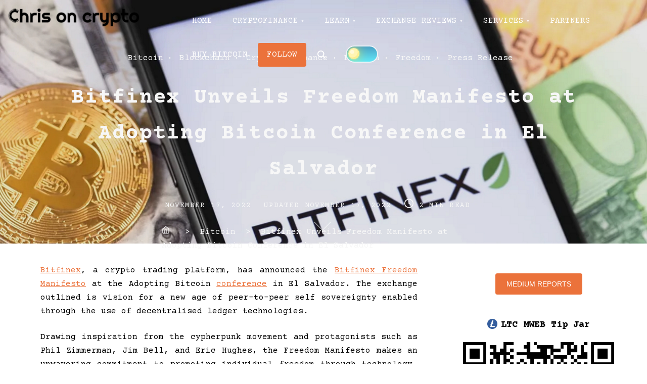

--- FILE ---
content_type: text/html; charset=UTF-8
request_url: https://chrisoncrypto.com/blog/f/bitfinex-unveils-freedom-manifesto-at-adopting-bitcoin-conference-in-el-salvador/
body_size: 18832
content:
<!doctype html>
<html lang="en-GB">
<head>
	<meta charset="UTF-8">
	<meta name="viewport" content="width=device-width, initial-scale=1">
	<link rel="profile" href="https://gmpg.org/xfn/11">
	<meta name='robots' content='index, follow, max-image-preview:large, max-snippet:-1, max-video-preview:-1' />

	<!-- This site is optimized with the Yoast SEO plugin v26.6 - https://yoast.com/wordpress/plugins/seo/ -->
	<title>Bitfinex Unveils Freedom Manifesto at Adopting Bitcoin Conference in El Salvador - Chris on Crypto</title>
	<meta name="description" content="Bitfinex, a crypto trading platform, has announced the Bitfinex Freedom Manifesto at the Adopting Bitcoin conference in El Salvador." />
	<link rel="canonical" href="https://chrisoncrypto.com/blog/f/bitfinex-unveils-freedom-manifesto-at-adopting-bitcoin-conference-in-el-salvador/" />
	<meta property="og:locale" content="en_GB" />
	<meta property="og:type" content="article" />
	<meta property="og:title" content="Bitfinex Unveils Freedom Manifesto at Adopting Bitcoin Conference in El Salvador - Chris on Crypto" />
	<meta property="og:description" content="Bitfinex, a crypto trading platform, has announced the Bitfinex Freedom Manifesto at the Adopting Bitcoin conference in El Salvador." />
	<meta property="og:url" content="https://chrisoncrypto.com/blog/f/bitfinex-unveils-freedom-manifesto-at-adopting-bitcoin-conference-in-el-salvador/" />
	<meta property="og:site_name" content="Chris on Crypto" />
	<meta property="article:publisher" content="https://www.facebook.com/chrisoncrypto" />
	<meta property="article:author" content="https://www.facebook.com/chrisoncrypto" />
	<meta property="article:published_time" content="2022-11-17T08:13:44+00:00" />
	<meta property="article:modified_time" content="2022-11-17T08:14:15+00:00" />
	<meta property="og:image" content="https://chrisoncrypto.com/wp-content/uploads/2022/11/finex.jpg" />
	<meta property="og:image:width" content="1920" />
	<meta property="og:image:height" content="1079" />
	<meta property="og:image:type" content="image/jpeg" />
	<meta name="author" content="chrisoncrypto" />
	<meta name="twitter:card" content="summary_large_image" />
	<meta name="twitter:creator" content="@https://twitter.com/ChrisOnCrypto1" />
	<meta name="twitter:site" content="@ChrisOnCrypto1" />
	<meta name="twitter:label1" content="Written by" />
	<meta name="twitter:data1" content="chrisoncrypto" />
	<meta name="twitter:label2" content="Estimated reading time" />
	<meta name="twitter:data2" content="3 minutes" />
	<script type="application/ld+json" class="yoast-schema-graph">{"@context":"https://schema.org","@graph":[{"@type":"Article","@id":"https://chrisoncrypto.com/blog/f/bitfinex-unveils-freedom-manifesto-at-adopting-bitcoin-conference-in-el-salvador/#article","isPartOf":{"@id":"https://chrisoncrypto.com/blog/f/bitfinex-unveils-freedom-manifesto-at-adopting-bitcoin-conference-in-el-salvador/"},"author":{"name":"chrisoncrypto","@id":"https://chrisoncrypto.com/#/schema/person/81a2f6214413e9151d3e91d0376a7cf5"},"headline":"Bitfinex Unveils Freedom Manifesto at Adopting Bitcoin Conference in El Salvador","datePublished":"2022-11-17T08:13:44+00:00","dateModified":"2022-11-17T08:14:15+00:00","mainEntityOfPage":{"@id":"https://chrisoncrypto.com/blog/f/bitfinex-unveils-freedom-manifesto-at-adopting-bitcoin-conference-in-el-salvador/"},"wordCount":480,"publisher":{"@id":"https://chrisoncrypto.com/#/schema/person/81a2f6214413e9151d3e91d0376a7cf5"},"image":{"@id":"https://chrisoncrypto.com/blog/f/bitfinex-unveils-freedom-manifesto-at-adopting-bitcoin-conference-in-el-salvador/#primaryimage"},"thumbnailUrl":"https://chrisoncrypto.com/wp-content/uploads/2022/11/finex.jpg","articleSection":["Bitcoin","Blockchain","Crypto","Finance","Fintech","Freedom","Press Release"],"inLanguage":"en-GB"},{"@type":"WebPage","@id":"https://chrisoncrypto.com/blog/f/bitfinex-unveils-freedom-manifesto-at-adopting-bitcoin-conference-in-el-salvador/","url":"https://chrisoncrypto.com/blog/f/bitfinex-unveils-freedom-manifesto-at-adopting-bitcoin-conference-in-el-salvador/","name":"Bitfinex Unveils Freedom Manifesto at Adopting Bitcoin Conference in El Salvador - Chris on Crypto","isPartOf":{"@id":"https://chrisoncrypto.com/#website"},"primaryImageOfPage":{"@id":"https://chrisoncrypto.com/blog/f/bitfinex-unveils-freedom-manifesto-at-adopting-bitcoin-conference-in-el-salvador/#primaryimage"},"image":{"@id":"https://chrisoncrypto.com/blog/f/bitfinex-unveils-freedom-manifesto-at-adopting-bitcoin-conference-in-el-salvador/#primaryimage"},"thumbnailUrl":"https://chrisoncrypto.com/wp-content/uploads/2022/11/finex.jpg","datePublished":"2022-11-17T08:13:44+00:00","dateModified":"2022-11-17T08:14:15+00:00","description":"Bitfinex, a crypto trading platform, has announced the Bitfinex Freedom Manifesto at the Adopting Bitcoin conference in El Salvador.","breadcrumb":{"@id":"https://chrisoncrypto.com/blog/f/bitfinex-unveils-freedom-manifesto-at-adopting-bitcoin-conference-in-el-salvador/#breadcrumb"},"inLanguage":"en-GB","potentialAction":[{"@type":"ReadAction","target":["https://chrisoncrypto.com/blog/f/bitfinex-unveils-freedom-manifesto-at-adopting-bitcoin-conference-in-el-salvador/"]}]},{"@type":"ImageObject","inLanguage":"en-GB","@id":"https://chrisoncrypto.com/blog/f/bitfinex-unveils-freedom-manifesto-at-adopting-bitcoin-conference-in-el-salvador/#primaryimage","url":"https://chrisoncrypto.com/wp-content/uploads/2022/11/finex.jpg","contentUrl":"https://chrisoncrypto.com/wp-content/uploads/2022/11/finex.jpg","width":1920,"height":1079},{"@type":"BreadcrumbList","@id":"https://chrisoncrypto.com/blog/f/bitfinex-unveils-freedom-manifesto-at-adopting-bitcoin-conference-in-el-salvador/#breadcrumb","itemListElement":[{"@type":"ListItem","position":1,"name":"Home","item":"https://chrisoncrypto.com/"},{"@type":"ListItem","position":2,"name":"BLOG","item":"https://chrisoncrypto.com/blog/"},{"@type":"ListItem","position":3,"name":"Bitfinex Unveils Freedom Manifesto at Adopting Bitcoin Conference in El Salvador"}]},{"@type":"WebSite","@id":"https://chrisoncrypto.com/#website","url":"https://chrisoncrypto.com/","name":"Chris on Crypto","description":"Insight. Content. Consultancy","publisher":{"@id":"https://chrisoncrypto.com/#/schema/person/81a2f6214413e9151d3e91d0376a7cf5"},"potentialAction":[{"@type":"SearchAction","target":{"@type":"EntryPoint","urlTemplate":"https://chrisoncrypto.com/?s={search_term_string}"},"query-input":{"@type":"PropertyValueSpecification","valueRequired":true,"valueName":"search_term_string"}}],"inLanguage":"en-GB"},{"@type":["Person","Organization"],"@id":"https://chrisoncrypto.com/#/schema/person/81a2f6214413e9151d3e91d0376a7cf5","name":"chrisoncrypto","image":{"@type":"ImageObject","inLanguage":"en-GB","@id":"https://chrisoncrypto.com/#/schema/person/image/","url":"https://chrisoncrypto.com/wp-content/uploads/2021/10/cblacksmall.png","contentUrl":"https://chrisoncrypto.com/wp-content/uploads/2021/10/cblacksmall.png","width":270,"height":255,"caption":"chrisoncrypto"},"logo":{"@id":"https://chrisoncrypto.com/#/schema/person/image/"},"sameAs":["https://chrisoncrypto.com","https://www.facebook.com/chrisoncrypto","https://www.instagram.com/chrisoncrypto/","https://www.linkedin.com/in/christopher-attard-b06531101/","https://x.com/https://twitter.com/ChrisOnCrypto1"],"url":"https://chrisoncrypto.com/blog/f/author/chrisoncrypto/"}]}</script>
	<!-- / Yoast SEO plugin. -->


<link rel='dns-prefetch' href='//www.googletagmanager.com' />
<link rel='dns-prefetch' href='//fonts.googleapis.com' />
<link rel='dns-prefetch' href='//pagead2.googlesyndication.com' />
<link href='https://fonts.gstatic.com' crossorigin rel='preconnect' />
<link rel="alternate" type="application/rss+xml" title="Chris on Crypto &raquo; Feed" href="https://chrisoncrypto.com/feed/" />
<link rel="alternate" type="application/rss+xml" title="Chris on Crypto &raquo; Comments Feed" href="https://chrisoncrypto.com/comments/feed/" />
<link rel="alternate" title="oEmbed (JSON)" type="application/json+oembed" href="https://chrisoncrypto.com/wp-json/oembed/1.0/embed?url=https%3A%2F%2Fchrisoncrypto.com%2Fblog%2Ff%2Fbitfinex-unveils-freedom-manifesto-at-adopting-bitcoin-conference-in-el-salvador%2F" />
<link rel="alternate" title="oEmbed (XML)" type="text/xml+oembed" href="https://chrisoncrypto.com/wp-json/oembed/1.0/embed?url=https%3A%2F%2Fchrisoncrypto.com%2Fblog%2Ff%2Fbitfinex-unveils-freedom-manifesto-at-adopting-bitcoin-conference-in-el-salvador%2F&#038;format=xml" />
<style id='wp-img-auto-sizes-contain-inline-css'>
img:is([sizes=auto i],[sizes^="auto," i]){contain-intrinsic-size:3000px 1500px}
/*# sourceURL=wp-img-auto-sizes-contain-inline-css */
</style>
<style id='wp-emoji-styles-inline-css'>

	img.wp-smiley, img.emoji {
		display: inline !important;
		border: none !important;
		box-shadow: none !important;
		height: 1em !important;
		width: 1em !important;
		margin: 0 0.07em !important;
		vertical-align: -0.1em !important;
		background: none !important;
		padding: 0 !important;
	}
/*# sourceURL=wp-emoji-styles-inline-css */
</style>
<style id='wp-block-library-inline-css'>
:root{--wp-block-synced-color:#7a00df;--wp-block-synced-color--rgb:122,0,223;--wp-bound-block-color:var(--wp-block-synced-color);--wp-editor-canvas-background:#ddd;--wp-admin-theme-color:#007cba;--wp-admin-theme-color--rgb:0,124,186;--wp-admin-theme-color-darker-10:#006ba1;--wp-admin-theme-color-darker-10--rgb:0,107,160.5;--wp-admin-theme-color-darker-20:#005a87;--wp-admin-theme-color-darker-20--rgb:0,90,135;--wp-admin-border-width-focus:2px}@media (min-resolution:192dpi){:root{--wp-admin-border-width-focus:1.5px}}.wp-element-button{cursor:pointer}:root .has-very-light-gray-background-color{background-color:#eee}:root .has-very-dark-gray-background-color{background-color:#313131}:root .has-very-light-gray-color{color:#eee}:root .has-very-dark-gray-color{color:#313131}:root .has-vivid-green-cyan-to-vivid-cyan-blue-gradient-background{background:linear-gradient(135deg,#00d084,#0693e3)}:root .has-purple-crush-gradient-background{background:linear-gradient(135deg,#34e2e4,#4721fb 50%,#ab1dfe)}:root .has-hazy-dawn-gradient-background{background:linear-gradient(135deg,#faaca8,#dad0ec)}:root .has-subdued-olive-gradient-background{background:linear-gradient(135deg,#fafae1,#67a671)}:root .has-atomic-cream-gradient-background{background:linear-gradient(135deg,#fdd79a,#004a59)}:root .has-nightshade-gradient-background{background:linear-gradient(135deg,#330968,#31cdcf)}:root .has-midnight-gradient-background{background:linear-gradient(135deg,#020381,#2874fc)}:root{--wp--preset--font-size--normal:16px;--wp--preset--font-size--huge:42px}.has-regular-font-size{font-size:1em}.has-larger-font-size{font-size:2.625em}.has-normal-font-size{font-size:var(--wp--preset--font-size--normal)}.has-huge-font-size{font-size:var(--wp--preset--font-size--huge)}.has-text-align-center{text-align:center}.has-text-align-left{text-align:left}.has-text-align-right{text-align:right}.has-fit-text{white-space:nowrap!important}#end-resizable-editor-section{display:none}.aligncenter{clear:both}.items-justified-left{justify-content:flex-start}.items-justified-center{justify-content:center}.items-justified-right{justify-content:flex-end}.items-justified-space-between{justify-content:space-between}.screen-reader-text{border:0;clip-path:inset(50%);height:1px;margin:-1px;overflow:hidden;padding:0;position:absolute;width:1px;word-wrap:normal!important}.screen-reader-text:focus{background-color:#ddd;clip-path:none;color:#444;display:block;font-size:1em;height:auto;left:5px;line-height:normal;padding:15px 23px 14px;text-decoration:none;top:5px;width:auto;z-index:100000}html :where(.has-border-color){border-style:solid}html :where([style*=border-top-color]){border-top-style:solid}html :where([style*=border-right-color]){border-right-style:solid}html :where([style*=border-bottom-color]){border-bottom-style:solid}html :where([style*=border-left-color]){border-left-style:solid}html :where([style*=border-width]){border-style:solid}html :where([style*=border-top-width]){border-top-style:solid}html :where([style*=border-right-width]){border-right-style:solid}html :where([style*=border-bottom-width]){border-bottom-style:solid}html :where([style*=border-left-width]){border-left-style:solid}html :where(img[class*=wp-image-]){height:auto;max-width:100%}:where(figure){margin:0 0 1em}html :where(.is-position-sticky){--wp-admin--admin-bar--position-offset:var(--wp-admin--admin-bar--height,0px)}@media screen and (max-width:600px){html :where(.is-position-sticky){--wp-admin--admin-bar--position-offset:0px}}

/*# sourceURL=wp-block-library-inline-css */
</style><style id='wp-block-list-inline-css'>
ol,ul{box-sizing:border-box}:root :where(.wp-block-list.has-background){padding:1.25em 2.375em}
/*# sourceURL=https://chrisoncrypto.com/wp-includes/blocks/list/style.min.css */
</style>
<style id='wp-block-columns-inline-css'>
.wp-block-columns{box-sizing:border-box;display:flex;flex-wrap:wrap!important}@media (min-width:782px){.wp-block-columns{flex-wrap:nowrap!important}}.wp-block-columns{align-items:normal!important}.wp-block-columns.are-vertically-aligned-top{align-items:flex-start}.wp-block-columns.are-vertically-aligned-center{align-items:center}.wp-block-columns.are-vertically-aligned-bottom{align-items:flex-end}@media (max-width:781px){.wp-block-columns:not(.is-not-stacked-on-mobile)>.wp-block-column{flex-basis:100%!important}}@media (min-width:782px){.wp-block-columns:not(.is-not-stacked-on-mobile)>.wp-block-column{flex-basis:0;flex-grow:1}.wp-block-columns:not(.is-not-stacked-on-mobile)>.wp-block-column[style*=flex-basis]{flex-grow:0}}.wp-block-columns.is-not-stacked-on-mobile{flex-wrap:nowrap!important}.wp-block-columns.is-not-stacked-on-mobile>.wp-block-column{flex-basis:0;flex-grow:1}.wp-block-columns.is-not-stacked-on-mobile>.wp-block-column[style*=flex-basis]{flex-grow:0}:where(.wp-block-columns){margin-bottom:1.75em}:where(.wp-block-columns.has-background){padding:1.25em 2.375em}.wp-block-column{flex-grow:1;min-width:0;overflow-wrap:break-word;word-break:break-word}.wp-block-column.is-vertically-aligned-top{align-self:flex-start}.wp-block-column.is-vertically-aligned-center{align-self:center}.wp-block-column.is-vertically-aligned-bottom{align-self:flex-end}.wp-block-column.is-vertically-aligned-stretch{align-self:stretch}.wp-block-column.is-vertically-aligned-bottom,.wp-block-column.is-vertically-aligned-center,.wp-block-column.is-vertically-aligned-top{width:100%}
/*# sourceURL=https://chrisoncrypto.com/wp-includes/blocks/columns/style.min.css */
</style>
<style id='wp-block-paragraph-inline-css'>
.is-small-text{font-size:.875em}.is-regular-text{font-size:1em}.is-large-text{font-size:2.25em}.is-larger-text{font-size:3em}.has-drop-cap:not(:focus):first-letter{float:left;font-size:8.4em;font-style:normal;font-weight:100;line-height:.68;margin:.05em .1em 0 0;text-transform:uppercase}body.rtl .has-drop-cap:not(:focus):first-letter{float:none;margin-left:.1em}p.has-drop-cap.has-background{overflow:hidden}:root :where(p.has-background){padding:1.25em 2.375em}:where(p.has-text-color:not(.has-link-color)) a{color:inherit}p.has-text-align-left[style*="writing-mode:vertical-lr"],p.has-text-align-right[style*="writing-mode:vertical-rl"]{rotate:180deg}
/*# sourceURL=https://chrisoncrypto.com/wp-includes/blocks/paragraph/style.min.css */
</style>
<style id='global-styles-inline-css'>
:root{--wp--preset--aspect-ratio--square: 1;--wp--preset--aspect-ratio--4-3: 4/3;--wp--preset--aspect-ratio--3-4: 3/4;--wp--preset--aspect-ratio--3-2: 3/2;--wp--preset--aspect-ratio--2-3: 2/3;--wp--preset--aspect-ratio--16-9: 16/9;--wp--preset--aspect-ratio--9-16: 9/16;--wp--preset--color--black: #000000;--wp--preset--color--cyan-bluish-gray: #abb8c3;--wp--preset--color--white: #ffffff;--wp--preset--color--pale-pink: #f78da7;--wp--preset--color--vivid-red: #cf2e2e;--wp--preset--color--luminous-vivid-orange: #ff6900;--wp--preset--color--luminous-vivid-amber: #fcb900;--wp--preset--color--light-green-cyan: #7bdcb5;--wp--preset--color--vivid-green-cyan: #00d084;--wp--preset--color--pale-cyan-blue: #8ed1fc;--wp--preset--color--vivid-cyan-blue: #0693e3;--wp--preset--color--vivid-purple: #9b51e0;--wp--preset--color--green: #ffffff;--wp--preset--color--yellow: #ffffff;--wp--preset--gradient--vivid-cyan-blue-to-vivid-purple: linear-gradient(135deg,rgb(6,147,227) 0%,rgb(155,81,224) 100%);--wp--preset--gradient--light-green-cyan-to-vivid-green-cyan: linear-gradient(135deg,rgb(122,220,180) 0%,rgb(0,208,130) 100%);--wp--preset--gradient--luminous-vivid-amber-to-luminous-vivid-orange: linear-gradient(135deg,rgb(252,185,0) 0%,rgb(255,105,0) 100%);--wp--preset--gradient--luminous-vivid-orange-to-vivid-red: linear-gradient(135deg,rgb(255,105,0) 0%,rgb(207,46,46) 100%);--wp--preset--gradient--very-light-gray-to-cyan-bluish-gray: linear-gradient(135deg,rgb(238,238,238) 0%,rgb(169,184,195) 100%);--wp--preset--gradient--cool-to-warm-spectrum: linear-gradient(135deg,rgb(74,234,220) 0%,rgb(151,120,209) 20%,rgb(207,42,186) 40%,rgb(238,44,130) 60%,rgb(251,105,98) 80%,rgb(254,248,76) 100%);--wp--preset--gradient--blush-light-purple: linear-gradient(135deg,rgb(255,206,236) 0%,rgb(152,150,240) 100%);--wp--preset--gradient--blush-bordeaux: linear-gradient(135deg,rgb(254,205,165) 0%,rgb(254,45,45) 50%,rgb(107,0,62) 100%);--wp--preset--gradient--luminous-dusk: linear-gradient(135deg,rgb(255,203,112) 0%,rgb(199,81,192) 50%,rgb(65,88,208) 100%);--wp--preset--gradient--pale-ocean: linear-gradient(135deg,rgb(255,245,203) 0%,rgb(182,227,212) 50%,rgb(51,167,181) 100%);--wp--preset--gradient--electric-grass: linear-gradient(135deg,rgb(202,248,128) 0%,rgb(113,206,126) 100%);--wp--preset--gradient--midnight: linear-gradient(135deg,rgb(2,3,129) 0%,rgb(40,116,252) 100%);--wp--preset--font-size--small: 13px;--wp--preset--font-size--medium: 20px;--wp--preset--font-size--large: 36px;--wp--preset--font-size--x-large: 42px;--wp--preset--spacing--20: 0.44rem;--wp--preset--spacing--30: 0.67rem;--wp--preset--spacing--40: 1rem;--wp--preset--spacing--50: 1.5rem;--wp--preset--spacing--60: 2.25rem;--wp--preset--spacing--70: 3.38rem;--wp--preset--spacing--80: 5.06rem;--wp--preset--shadow--natural: 6px 6px 9px rgba(0, 0, 0, 0.2);--wp--preset--shadow--deep: 12px 12px 50px rgba(0, 0, 0, 0.4);--wp--preset--shadow--sharp: 6px 6px 0px rgba(0, 0, 0, 0.2);--wp--preset--shadow--outlined: 6px 6px 0px -3px rgb(255, 255, 255), 6px 6px rgb(0, 0, 0);--wp--preset--shadow--crisp: 6px 6px 0px rgb(0, 0, 0);}:where(.is-layout-flex){gap: 0.5em;}:where(.is-layout-grid){gap: 0.5em;}body .is-layout-flex{display: flex;}.is-layout-flex{flex-wrap: wrap;align-items: center;}.is-layout-flex > :is(*, div){margin: 0;}body .is-layout-grid{display: grid;}.is-layout-grid > :is(*, div){margin: 0;}:where(.wp-block-columns.is-layout-flex){gap: 2em;}:where(.wp-block-columns.is-layout-grid){gap: 2em;}:where(.wp-block-post-template.is-layout-flex){gap: 1.25em;}:where(.wp-block-post-template.is-layout-grid){gap: 1.25em;}.has-black-color{color: var(--wp--preset--color--black) !important;}.has-cyan-bluish-gray-color{color: var(--wp--preset--color--cyan-bluish-gray) !important;}.has-white-color{color: var(--wp--preset--color--white) !important;}.has-pale-pink-color{color: var(--wp--preset--color--pale-pink) !important;}.has-vivid-red-color{color: var(--wp--preset--color--vivid-red) !important;}.has-luminous-vivid-orange-color{color: var(--wp--preset--color--luminous-vivid-orange) !important;}.has-luminous-vivid-amber-color{color: var(--wp--preset--color--luminous-vivid-amber) !important;}.has-light-green-cyan-color{color: var(--wp--preset--color--light-green-cyan) !important;}.has-vivid-green-cyan-color{color: var(--wp--preset--color--vivid-green-cyan) !important;}.has-pale-cyan-blue-color{color: var(--wp--preset--color--pale-cyan-blue) !important;}.has-vivid-cyan-blue-color{color: var(--wp--preset--color--vivid-cyan-blue) !important;}.has-vivid-purple-color{color: var(--wp--preset--color--vivid-purple) !important;}.has-black-background-color{background-color: var(--wp--preset--color--black) !important;}.has-cyan-bluish-gray-background-color{background-color: var(--wp--preset--color--cyan-bluish-gray) !important;}.has-white-background-color{background-color: var(--wp--preset--color--white) !important;}.has-pale-pink-background-color{background-color: var(--wp--preset--color--pale-pink) !important;}.has-vivid-red-background-color{background-color: var(--wp--preset--color--vivid-red) !important;}.has-luminous-vivid-orange-background-color{background-color: var(--wp--preset--color--luminous-vivid-orange) !important;}.has-luminous-vivid-amber-background-color{background-color: var(--wp--preset--color--luminous-vivid-amber) !important;}.has-light-green-cyan-background-color{background-color: var(--wp--preset--color--light-green-cyan) !important;}.has-vivid-green-cyan-background-color{background-color: var(--wp--preset--color--vivid-green-cyan) !important;}.has-pale-cyan-blue-background-color{background-color: var(--wp--preset--color--pale-cyan-blue) !important;}.has-vivid-cyan-blue-background-color{background-color: var(--wp--preset--color--vivid-cyan-blue) !important;}.has-vivid-purple-background-color{background-color: var(--wp--preset--color--vivid-purple) !important;}.has-black-border-color{border-color: var(--wp--preset--color--black) !important;}.has-cyan-bluish-gray-border-color{border-color: var(--wp--preset--color--cyan-bluish-gray) !important;}.has-white-border-color{border-color: var(--wp--preset--color--white) !important;}.has-pale-pink-border-color{border-color: var(--wp--preset--color--pale-pink) !important;}.has-vivid-red-border-color{border-color: var(--wp--preset--color--vivid-red) !important;}.has-luminous-vivid-orange-border-color{border-color: var(--wp--preset--color--luminous-vivid-orange) !important;}.has-luminous-vivid-amber-border-color{border-color: var(--wp--preset--color--luminous-vivid-amber) !important;}.has-light-green-cyan-border-color{border-color: var(--wp--preset--color--light-green-cyan) !important;}.has-vivid-green-cyan-border-color{border-color: var(--wp--preset--color--vivid-green-cyan) !important;}.has-pale-cyan-blue-border-color{border-color: var(--wp--preset--color--pale-cyan-blue) !important;}.has-vivid-cyan-blue-border-color{border-color: var(--wp--preset--color--vivid-cyan-blue) !important;}.has-vivid-purple-border-color{border-color: var(--wp--preset--color--vivid-purple) !important;}.has-vivid-cyan-blue-to-vivid-purple-gradient-background{background: var(--wp--preset--gradient--vivid-cyan-blue-to-vivid-purple) !important;}.has-light-green-cyan-to-vivid-green-cyan-gradient-background{background: var(--wp--preset--gradient--light-green-cyan-to-vivid-green-cyan) !important;}.has-luminous-vivid-amber-to-luminous-vivid-orange-gradient-background{background: var(--wp--preset--gradient--luminous-vivid-amber-to-luminous-vivid-orange) !important;}.has-luminous-vivid-orange-to-vivid-red-gradient-background{background: var(--wp--preset--gradient--luminous-vivid-orange-to-vivid-red) !important;}.has-very-light-gray-to-cyan-bluish-gray-gradient-background{background: var(--wp--preset--gradient--very-light-gray-to-cyan-bluish-gray) !important;}.has-cool-to-warm-spectrum-gradient-background{background: var(--wp--preset--gradient--cool-to-warm-spectrum) !important;}.has-blush-light-purple-gradient-background{background: var(--wp--preset--gradient--blush-light-purple) !important;}.has-blush-bordeaux-gradient-background{background: var(--wp--preset--gradient--blush-bordeaux) !important;}.has-luminous-dusk-gradient-background{background: var(--wp--preset--gradient--luminous-dusk) !important;}.has-pale-ocean-gradient-background{background: var(--wp--preset--gradient--pale-ocean) !important;}.has-electric-grass-gradient-background{background: var(--wp--preset--gradient--electric-grass) !important;}.has-midnight-gradient-background{background: var(--wp--preset--gradient--midnight) !important;}.has-small-font-size{font-size: var(--wp--preset--font-size--small) !important;}.has-medium-font-size{font-size: var(--wp--preset--font-size--medium) !important;}.has-large-font-size{font-size: var(--wp--preset--font-size--large) !important;}.has-x-large-font-size{font-size: var(--wp--preset--font-size--x-large) !important;}
:where(.wp-block-columns.is-layout-flex){gap: 2em;}:where(.wp-block-columns.is-layout-grid){gap: 2em;}
/*# sourceURL=global-styles-inline-css */
</style>
<style id='core-block-supports-inline-css'>
.wp-container-core-columns-is-layout-9d6595d7{flex-wrap:nowrap;}
/*# sourceURL=core-block-supports-inline-css */
</style>

<style id='classic-theme-styles-inline-css'>
/*! This file is auto-generated */
.wp-block-button__link{color:#fff;background-color:#32373c;border-radius:9999px;box-shadow:none;text-decoration:none;padding:calc(.667em + 2px) calc(1.333em + 2px);font-size:1.125em}.wp-block-file__button{background:#32373c;color:#fff;text-decoration:none}
/*# sourceURL=/wp-includes/css/classic-themes.min.css */
</style>
<link rel='stylesheet' id='wp-components-css' href='https://chrisoncrypto.com/wp-includes/css/dist/components/style.min.css?ver=6.9' media='all' />
<link rel='stylesheet' id='godaddy-styles-css' href='https://chrisoncrypto.com/wp-content/plugins/coblocks/includes/Dependencies/GoDaddy/Styles/build/latest.css?ver=2.0.2' media='all' />
<link rel='stylesheet' id='pliska-style-css' href='https://chrisoncrypto.com/wp-content/themes/pliska-pro/assets/css/app.css?ver=0.3.9' media='all' />
<link rel='stylesheet' media="print" onload="this.media='all'" id='pliska-fonts-css' href='//fonts.googleapis.com/css?family=Courier+Prime%3A500%2C700%2C900%7CCourier+Prime%3A300%2C400&#038;ver=0.3.9#038;subset=latin%2Clatin-ext&#038;display=swap' media='all' />
<script src="https://chrisoncrypto.com/wp-includes/js/jquery/jquery.min.js?ver=3.7.1" id="jquery-core-js"></script>
<script src="https://chrisoncrypto.com/wp-includes/js/jquery/jquery-migrate.min.js?ver=3.4.1" id="jquery-migrate-js"></script>
<script id="pliska-options-js-extra">
var pliska_customizer_object = {"overlay":"1","animation":"1","fixed_header":"1","sticky_header":"","has_header_image":"1","site_title_animation":"none","myAjax":{"ajaxurl":"https://chrisoncrypto.com/wp-admin/admin-ajax.php","has_voted":false}};
//# sourceURL=pliska-options-js-extra
</script>
<script src="https://chrisoncrypto.com/wp-content/themes/pliska-pro/assets/js/theme-options.min.js?ver=0.3.9" id="pliska-options-js"></script>

<!-- Google tag (gtag.js) snippet added by Site Kit -->
<!-- Google Analytics snippet added by Site Kit -->
<script src="https://www.googletagmanager.com/gtag/js?id=GT-5MGKPSKZ" id="google_gtagjs-js" async></script>
<script id="google_gtagjs-js-after">
window.dataLayer = window.dataLayer || [];function gtag(){dataLayer.push(arguments);}
gtag("set","linker",{"domains":["chrisoncrypto.com"]});
gtag("js", new Date());
gtag("set", "developer_id.dZTNiMT", true);
gtag("config", "GT-5MGKPSKZ");
//# sourceURL=google_gtagjs-js-after
</script>
<link rel="https://api.w.org/" href="https://chrisoncrypto.com/wp-json/" /><link rel="alternate" title="JSON" type="application/json" href="https://chrisoncrypto.com/wp-json/wp/v2/posts/2382" /><link rel="EditURI" type="application/rsd+xml" title="RSD" href="https://chrisoncrypto.com/xmlrpc.php?rsd" />
<link rel='shortlink' href='https://chrisoncrypto.com/?p=2382' />
<meta name="generator" content="Site Kit by Google 1.168.0" /><meta property="og:image" content="https://chrisoncrypto.com/wp-content/uploads/2022/11/finex.jpg" />	
	<style>
	body {
		color: #000000;
	}
	h1, h2, h3, h4, h5, h6, .entry-title a, .entry-title a:hover, .entry-title a:focus{
		color: #000000;
	}
	.hentry .feather-clock, .hentry .feather-comment {
		stroke: #000000;
		opacity: .75;
	}
	.hentry .tag-icon {
		fill: #000000;
		opacity: .65;
	}
	a {
		color: #eb723b;
	}
	a:hover, a:active, a:focus {
		color: #eb723b;
	}
	button, input[type="button"], input[type="reset"], input[type="submit"] {
		background: #ffffff;
	}
	.header-buttons .left-btn button {
		background: #ffffff;
		border-color: #ffffff;
	}
	.header-buttons .left-btn button:before {
		border: 2px solid #ffffff;
	}
	.cart-counter {
		background: #ffffff;
	}
	.top-meta .cat-links a:nth-of-type(3n+1) {
		background: #ffffff;
	}
	.top-meta .cat-links a:nth-of-type(3n+1):hover {
		background: #ffffff;
	}
	.widget-area h2, .comments-title, .comment-reply-title, .related-posts-wrapper h2,
	.section-right-image h2, .section-left-image h2, .section-call-to-action h2, 
	.section-fullwidth-2 h2, .services-page h2, .about-page h2 {
		background-image: linear-gradient(to bottom, rgba(255, 255, 255, 0.4) 0%, rgba(255, 255, 255, 0.8) 100%)
	}
	.ionicon-youtube, .ionicon-pinterest, .ionicon-linkedin, .ionicon-instagram {
		fill: #ffffff	}
	.feather-facebook, .feather-twitter, .feather-mail {
		stroke: #ffffff	}
	#back-to-top {
		background: #ffffff;
	}
	#back-to-top:hover {
		background: #ffffff;
	}
	.text-wrapper .entry-title a {
		background-image: linear-gradient(to bottom, #ffffff 0%, #ffffff 100%)	
	}
	.navigation .page-numbers:hover,
	.navigation .page-numbers.current {
		background-color: #ffffff;
	}
	@media (max-width: 40em) {
		.slide-menu {
			background-color:  #eb723b;
		}
	}
	@media (min-width:40em){
		.search-form button {
			background: #ffffff;
		}
		.fixed-header .site-menu a {
			color: #000000;
		}
		.no-header-image .site-menu a {
			color: #000000;
		}
		.no-header-image .ionicon-search {
			fill: #000000;
		}
		.static-header .search-item .search-icon svg,
		.sticky-header .search-item .search-icon svg {
			fill: #000000;
		}

		.site-menu ul ul a {
			background-color: #eb723b;
			transition: .4s all;
		}
		.site-menu ul ul a:hover, .site-menu ul ul .focus a, .site-menu ul ul ul a {
			background-color: #d25922;

		}
		.site-menu ul ul ul .focus a, .site-menu ul ul ul a:hover {
			background-color: #c54c15;

		}
		.site-menu .mega-menu ul a{
			background-color: #eb723b !important;
		}
		.site-menu .mega-menu > ul > .focus > a, .site-menu .mega-menu ul ul .focus a, .site-menu .mega-menu ul a:hover {
			background-color: #d25922 !important;
		}

		.site-menu ul ul a {
			color: #000000;
		}

		.fixed-header .site-menu ul ul a {
			color: #000000;
		}

		#secondary .tagcloud a:hover {
			background-color: #ffffff;
		}
	}

	.preloader-inside .bounce1{
			background-color: #ffffff;
		}
	
	.preloader-inside .bounce2{
		background-color: #ffffff;
	}

	.has-green-color, .has-green-color:focus, .has-green-color:hover, .has-green-color:visited {
		color: #ffffff	}

	.has-yellow-color, .has-yellow-color:focus, .has-yellow-color:hover, .has-yellow-color:visited {
		color: #a5a5a5	}
	hr.has-yellow-color {
		background-color: #ffffff	}
	.has-green-color:before {
		border: 1px solid #ffffff	}
	.has-yellow-color:before{
		border: 1px solid #a5a5a5	}
	.has-yellow-background-color {
		background-color: #ffffff	}
	.has-green-background-color {
		background-color: #ffffff	}
	.dark-mode a, .dark-mode a:hover, .dark-mode a:focus {
		color: #ffffff;
	}
	</style>
	
		<style>

	.main-navigation-container {
		background: transparent;
		position: fixed;
		z-index: 9;
		transition: background-color .15s ease-out;
	}

	.main-navigation-container.fixed-header {
		background-color: #fff;
	}

	.menu-toggle .burger,
	.menu-toggle .burger:before,
	.menu-toggle .burger:after {
		border-bottom: 2px solid #ccc;
	}

	.main-navigation-container .site-title a, .main-navigation-container p.site-description {
		color: #fff;
	}
	.fixed-header .site-title a, .fixed-header p.site-description {
		color: #blank;
	}
	.no-header-image .site-title a, .no-header-image p.site-description {
		color: #blank;
	}

	.fixed-header {
		top: 0;
	}

	@media (min-width: 40em) {
		.fixed-header {
			top: auto;
		}
		.site-menu a {
			color: #fff;
		}
	}
	</style> 
	<script>
	</script>
		<style type="text/css">
h1,
h2,
h3,
h4,
h5,
h6 {
	font-family: Courier Prime;
}

body {
	font-family: Courier Prime;
	font-size: 16px;
}

		@media (min-width:40em){
		#header-page-title h1 {
			font-size: 42px;
		}
		.site-title a { 
			font-size: 28px;
		}
		h2 {
			font-size: 24px;
		}
	}		
	
		
</style>
	
<style type="text/css">
.dark-mode-widget {
    display: block}
.dark-mode{
	background-color: #202020;
}
.dark-mode .main-navigation-container.fixed-header {
	background-color: #202020;
}
.dark-mode .comment-form, .dark-mode .comment-body, .dark-mode .comment-form textarea {
	background-color: #202020 !important;
}
</style>

<script>
    localStorage.removeItem('pliskaLightMode');
</script> 


<!-- Google AdSense meta tags added by Site Kit -->
<meta name="google-adsense-platform-account" content="ca-host-pub-2644536267352236">
<meta name="google-adsense-platform-domain" content="sitekit.withgoogle.com">
<!-- End Google AdSense meta tags added by Site Kit -->
		
		<style type="text/css">
		.site-title a, .site-description {
			color: #blank;
		}
		</style>

				
	<style>
		.header-image-wrapper {
			height: 67vh;
			background-image: url(https://chrisoncrypto.com/wp-content/uploads/2022/11/finex.jpg);
			background-repeat: no-repeat;
			background-size: cover;
			background-position: center;
			position: relative;
			padding-bottom: 2em;
		}
		
				.img-overlay {
			background-color: rgba(0, 0, 0, .1);
		} 
		
		@media (max-width: 40em) {
			.admin-bar .header-image-wrapper {
				height: calc(100vh - 96px);
			}
			.header-image-wrapper {
				height: calc(100vh - 48px);
			}
		}
		
		@media (min-width: 40em){
			.header-image-wrapper {
				background-attachment: fixed;
			}
		}

				@media (min-width: 100em) {
			.admin-bar .header-image-wrapper, .header-image-wrapper {
				height: 67vh;
			}
		}
		
	</style>
	<script>
		//static header fix
		window.addEventListener('DOMContentLoaded', function(){
			if(document.body.className.indexOf('static-header') > -1) {
				var adminBar = document.getElementById('wpadminbar').offsetHeight || 0;
				var menuHeight = document.getElementById("main-navigation").parentElement.offsetHeight + adminBar;
				var headerImgWrapper = document.getElementsByClassName('header-image-wrapper')[0];
				var headerImgHeight = '67vh';
				var dynamicImgHeight = 'calc(' + headerImgHeight + ' - ' + menuHeight + 'px)';
				headerImgWrapper.style.height = dynamicImgHeight;
			}
		})
	</script>

	
<!-- Google AdSense snippet added by Site Kit -->
<script async src="https://pagead2.googlesyndication.com/pagead/js/adsbygoogle.js?client=ca-pub-2051749128306654&amp;host=ca-host-pub-2644536267352236" crossorigin="anonymous"></script>

<!-- End Google AdSense snippet added by Site Kit -->
	<noscript><style>.preloader {display: none;}</style></noscript>
	<link rel="icon" href="https://chrisoncrypto.com/wp-content/uploads/2021/08/cblacksmall-150x150.png" sizes="32x32" />
<link rel="icon" href="https://chrisoncrypto.com/wp-content/uploads/2021/08/cblacksmall.png" sizes="192x192" />
<link rel="apple-touch-icon" href="https://chrisoncrypto.com/wp-content/uploads/2021/08/cblacksmall.png" />
<meta name="msapplication-TileImage" content="https://chrisoncrypto.com/wp-content/uploads/2021/08/cblacksmall.png" />
		<style id="wp-custom-css">
			img.custom-logo {
     max-width: 250% !important;
}

h1.der-page-title {
	font-family: 'montserrat';
}

.dark-mode-widget:focus {
    outline: none !important;
}

.banner-exchanges {
	width: 46%;
	margin: 0 auto;
}

.menu-item-subscribe a{
		padding: 10px 18px;
		border: 0;
		background-color: #EB723B;		
		border-radius: 4px;					
		top: 10px;
		position: relative;
}

@media (max-width:40em) {
	.menu-item-subscribe a {
		
		top: 0px;
		padding: 0;
		
	}
}
		</style>
		</head>

<body 
class="wp-singular post-template-default single single-post postid-2382 single-format-standard wp-custom-logo wp-theme-pliska-pro has-header-image" itemscope itemtype="http://schema.org/WebPage">
	<div id="page" class="site">
	<a class="skip-link screen-reader-text" href="#primary">Skip to content</a>

<header id="masthead" class="site-header" role="banner"  itemscope itemtype="http://schema.org/WPHeader">
	<div class="main-navigation-container">
		<div class="site-branding">
			<a href="https://chrisoncrypto.com/" class="custom-logo-link" rel="home"><img width="300" height="44" src="https://chrisoncrypto.com/wp-content/uploads/2021/07/cropped-cropped-Chris-on-crypto_black-1-e1627492853829.png" class="custom-logo" alt="Chris on Crypto" decoding="async" /></a>		</div><!-- .site-branding -->
		<!--main nav -->
		<nav id="main-navigation" class="main-navigation site-menu" role="navigation" tabindex="-1"  itemscope itemtype="http://schema.org/SiteNavigationElement">
				<button aria-label="Click to toggle dark mode" class="dark-mode-widget">
		<div class="theme-toggle"></div>
		<div><span></span></div>
	</button>
		<script>
	(function(){
	var switchers = document.getElementsByClassName('dark-mode-widget');
	for (var i = 0; i < switchers.length; i++) {
		var switcher = switchers[i];
		if (localStorage.getItem('pliskaNightMode')) {
			document.body.className +=' dark-mode';
			switcher.className += ' js-toggle--checked';
		}
		if (localStorage.getItem('pliskaLightMode')) {
			document.body.className = document.body.className.replace('dark-mode', '');
			switcher.className = switcher.className.replace('js-toggle--checked', '');
		}
		if(document.body.className.indexOf('dark-mode')> -1){
			switcher.className += ' js-toggle--checked';
		}
	}
	})();
	</script>
				<button class="menu-toggle" data-toggle="collapse" aria-controls="top-menu" aria-expanded="false" aria-label="Toggle Navigation">
				<span class="menu-toggle-icon">
					<input class="burger-check" id="burger-check" type="checkbox"><label for="burger-check" class="burger"></label>
				</span>
			</button>
			<div class="slide-menu slide-section"><ul id="primary-menu" class=""><li id="menu-item-20" class="menu-item menu-item-type-post_type menu-item-object-page menu-item-home menu-item-20"><a target="_blank" href="https://chrisoncrypto.com/">HOME</a></li>
<li id="menu-item-48" class="menu-item menu-item-type-post_type menu-item-object-page current_page_parent menu-item-has-children menu-item-48"><a href="https://chrisoncrypto.com/blog/">CRYPTOFINANCE</a><button class="menu-toggle sub-menu-toggle" aria-expanded="false"><i class="arrow-down"></i><span class="screen-reader-text">Show sub menu</span></button>
<ul class="sub-menu">
	<li id="menu-item-49" class="menu-item menu-item-type-post_type menu-item-object-page current_page_parent menu-item-49"><a href="https://chrisoncrypto.com/blog/">Blogs &#038; Editorials</a></li>
	<li id="menu-item-53" class="menu-item menu-item-type-post_type menu-item-object-page menu-item-53"><a href="https://chrisoncrypto.com/newsletter/">Newsletter</a></li>
</ul>
</li>
<li id="menu-item-1851" class="menu-item menu-item-type-custom menu-item-object-custom menu-item-has-children menu-item-1851"><a href="#">LEARN</a><button class="menu-toggle sub-menu-toggle" aria-expanded="false"><i class="arrow-down"></i><span class="screen-reader-text">Show sub menu</span></button>
<ul class="sub-menu">
	<li id="menu-item-3143" class="menu-item menu-item-type-custom menu-item-object-custom menu-item-has-children menu-item-3143"><a href="#">Get Started</a><button class="menu-toggle sub-menu-toggle" aria-expanded="false"><i class="arrow-down"></i><span class="screen-reader-text">Show sub menu</span></button>
	<ul class="sub-menu">
		<li id="menu-item-3146" class="menu-item menu-item-type-post_type menu-item-object-post menu-item-3146"><a href="https://chrisoncrypto.com/blog/f/7-reasons-why-accepting-crypto-right-now-is-good-for-your-business/">7 Reasons Why Accepting Crypto Is Good for Business</a></li>
		<li id="menu-item-3915" class="menu-item menu-item-type-post_type menu-item-object-post menu-item-3915"><a href="https://chrisoncrypto.com/blog/f/what-makes-cryptocurrencies-different/">What makes Cryptocurrencies different?</a></li>
		<li id="menu-item-3147" class="menu-item menu-item-type-post_type menu-item-object-post menu-item-3147"><a href="https://chrisoncrypto.com/blog/f/back-to-basics-proof-of-work-is-the-superior-consensus-mechanism/">Why Proof-of-Work is Superior Consensus</a></li>
		<li id="menu-item-3481" class="menu-item menu-item-type-post_type menu-item-object-post menu-item-has-children menu-item-3481"><a href="https://chrisoncrypto.com/blog/f/privacy-and-why-it-matters/">Why Privacy Matters: Defending Your Sovereignty in a Data-Rich world</a><button class="menu-toggle sub-menu-toggle" aria-expanded="false"><i class="arrow-down"></i><span class="screen-reader-text">Show sub menu</span></button>
		<ul class="sub-menu">
			<li id="menu-item-3144" class="menu-item menu-item-type-post_type menu-item-object-post menu-item-3144"><a href="https://chrisoncrypto.com/blog/f/central-bank-digital-currencies-surveillance-and-control/">CBDC: Surveillance and Control</a></li>
			<li id="menu-item-3148" class="menu-item menu-item-type-post_type menu-item-object-post menu-item-3148"><a href="https://chrisoncrypto.com/blog/f/ecb-enter-the-final-stage-to-introduce-capital-controls-via-cbdcs/">Euro CBDC: ECB Capital Control Plans</a></li>
			<li id="menu-item-3145" class="menu-item menu-item-type-post_type menu-item-object-post menu-item-3145"><a href="https://chrisoncrypto.com/blog/f/censorship-resistance-is-mission-critical-to-open-finance/">Censorship Resistance is Mission Critical to Finance</a></li>
		</ul>
</li>
		<li id="menu-item-3151" class="menu-item menu-item-type-post_type menu-item-object-post menu-item-3151"><a href="https://chrisoncrypto.com/blog/f/shrinkflation-is-not-included-in-consumer-price-indeces/">Shrinkflation is not included in CPI</a></li>
		<li id="menu-item-3149" class="menu-item menu-item-type-post_type menu-item-object-post menu-item-has-children menu-item-3149"><a href="https://chrisoncrypto.com/blog/f/bitcoins-energy-usage-climate-concerns-and-facts/">Bitcoin Energy Usage &#038; Climate Concerns</a><button class="menu-toggle sub-menu-toggle" aria-expanded="false"><i class="arrow-down"></i><span class="screen-reader-text">Show sub menu</span></button>
		<ul class="sub-menu">
			<li id="menu-item-3150" class="menu-item menu-item-type-post_type menu-item-object-post menu-item-3150"><a href="https://chrisoncrypto.com/blog/f/banking-system-consumes-twice-more-energy-than-bitcoin/">Banking System High Energy Use</a></li>
		</ul>
</li>
		<li id="menu-item-3152" class="menu-item menu-item-type-post_type menu-item-object-post menu-item-3152"><a href="https://chrisoncrypto.com/blog/f/irreconcilable-differences-crypto-versus-ai/">Irreconcilable? Crypto Vs AI</a></li>
	</ul>
</li>
	<li id="menu-item-558" class="menu-item menu-item-type-post_type menu-item-object-page menu-item-558"><a href="https://chrisoncrypto.com/learn-about-bitcoin/bitcoin-for-beginners/">Bitcoin Basics</a></li>
	<li id="menu-item-3274" class="menu-item menu-item-type-post_type menu-item-object-page menu-item-3274"><a href="https://chrisoncrypto.com/litecoin-basics/">Litecoin Basics</a></li>
	<li id="menu-item-559" class="menu-item menu-item-type-post_type menu-item-object-page menu-item-559"><a href="https://chrisoncrypto.com/learn-about-bitcoin/crypto-101/">Crypto Basics</a></li>
	<li id="menu-item-3298" class="menu-item menu-item-type-post_type menu-item-object-page menu-item-has-children menu-item-3298"><a href="https://chrisoncrypto.com/is-crypto-safe/">Is Crypto Safe?</a><button class="menu-toggle sub-menu-toggle" aria-expanded="false"><i class="arrow-down"></i><span class="screen-reader-text">Show sub menu</span></button>
	<ul class="sub-menu">
		<li id="menu-item-3957" class="menu-item menu-item-type-post_type menu-item-object-post menu-item-3957"><a href="https://chrisoncrypto.com/blog/f/the-top-10-cryptocurrency-scams-in-2023/">The Top 10 Cryptocurrency Scams in 2023</a></li>
	</ul>
</li>
</ul>
</li>
<li id="menu-item-3085" class="menu-item menu-item-type-custom menu-item-object-custom menu-item-has-children menu-item-3085"><a href="#">EXCHANGE REVIEWS</a><button class="menu-toggle sub-menu-toggle" aria-expanded="false"><i class="arrow-down"></i><span class="screen-reader-text">Show sub menu</span></button>
<ul class="sub-menu">
	<li id="menu-item-3084" class="menu-item menu-item-type-post_type menu-item-object-page menu-item-3084"><a href="https://chrisoncrypto.com/bitfinex-review/">Bitfinex Review</a></li>
	<li id="menu-item-3134" class="menu-item menu-item-type-post_type menu-item-object-page menu-item-3134"><a href="https://chrisoncrypto.com/exchange-reviews/bybit-review/">Bybit Review</a></li>
	<li id="menu-item-3244" class="menu-item menu-item-type-post_type menu-item-object-page menu-item-3244"><a href="https://chrisoncrypto.com/primexbt-review/">PrimeXBT Review</a></li>
</ul>
</li>
<li id="menu-item-222" class="menu-item menu-item-type-custom menu-item-object-custom menu-item-has-children menu-item-222"><a href="#">SERVICES</a><button class="menu-toggle sub-menu-toggle" aria-expanded="false"><i class="arrow-down"></i><span class="screen-reader-text">Show sub menu</span></button>
<ul class="sub-menu">
	<li id="menu-item-3598" class="menu-item menu-item-type-post_type menu-item-object-page menu-item-3598"><a href="https://chrisoncrypto.com/brand-recognition-advertise/">Advertise with us</a></li>
	<li id="menu-item-214" class="menu-item menu-item-type-post_type menu-item-object-page menu-item-214"><a href="https://chrisoncrypto.com/crypto-content-production/">Content Production</a></li>
	<li id="menu-item-215" class="menu-item menu-item-type-post_type menu-item-object-page menu-item-215"><a href="https://chrisoncrypto.com/business-acceleration/">Business Accellerator</a></li>
</ul>
</li>
<li id="menu-item-4454" class="menu-item menu-item-type-post_type menu-item-object-page menu-item-4454"><a href="https://chrisoncrypto.com/partners/">PARTNERS</a></li>
<li id="menu-item-55" class="menu-item menu-item-type-post_type menu-item-object-page menu-item-55"><a href="https://chrisoncrypto.com/buy-bitcoin/">BUY BITCOIN</a></li>
<li id="menu-item-2543" class="menu-item-subscribe menu-item menu-item-type-custom menu-item-object-custom menu-item-2543"><a href="https://x.com/ChrisOnCrypto1">FOLLOW</a></li>
	
	<li class="search-item">
		<form class="search-form" role="search" method="get" action="https://chrisoncrypto.com/">
    <label for='s'>
        <span class="screen-reader-text">Search Here...</span>
        <input type="search" class="search-field" placeholder="Search Here..." value="" name="s">
    </label>
	<button type="submit" aria-label="search">
        <i class="search-icon">
            <svg xmlns="http://www.w3.org/2000/svg" width="20" height="20" viewBox="0 0 512 512" role="img" fill="#fff" class="svg-icon ionicon-search"><title>Search</title><path d="M456.69 421.39L362.6 327.3a173.81 173.81 0 0034.84-104.58C397.44 126.38 319.06 48 222.72 48S48 126.38 48 222.72s78.38 174.72 174.72 174.72A173.81 173.81 0 00327.3 362.6l94.09 94.09a25 25 0 0035.3-35.3zM97.92 222.72a124.8 124.8 0 11124.8 124.8 124.95 124.95 0 01-124.8-124.8z"></path></svg>        </i>
    </button>
</form>		<a href="#search-open">
			<span class="screen-reader-text">Search</span>
			<i class="search-icon">
				<svg xmlns="http://www.w3.org/2000/svg" width="20" height="20" viewBox="0 0 512 512" role="img" fill="#fff" class="svg-icon ionicon-search"><title>Search</title><path d="M456.69 421.39L362.6 327.3a173.81 173.81 0 0034.84-104.58C397.44 126.38 319.06 48 222.72 48S48 126.38 48 222.72s78.38 174.72 174.72 174.72A173.81 173.81 0 00327.3 362.6l94.09 94.09a25 25 0 0035.3-35.3zM97.92 222.72a124.8 124.8 0 11124.8 124.8 124.95 124.95 0 01-124.8-124.8z"></path></svg>			</i>
		</a>
	</li>
		<li class="dark-mode-menu-item">
			<button aria-label="Click to toggle dark mode" class="dark-mode-widget">
		<div class="theme-toggle"></div>
		<div><span></span></div>
	</button>
		<script>
	(function(){
	var switchers = document.getElementsByClassName('dark-mode-widget');
	for (var i = 0; i < switchers.length; i++) {
		var switcher = switchers[i];
		if (localStorage.getItem('pliskaNightMode')) {
			document.body.className +=' dark-mode';
			switcher.className += ' js-toggle--checked';
		}
		if (localStorage.getItem('pliskaLightMode')) {
			document.body.className = document.body.className.replace('dark-mode', '');
			switcher.className = switcher.className.replace('js-toggle--checked', '');
		}
		if(document.body.className.indexOf('dark-mode')> -1){
			switcher.className += ' js-toggle--checked';
		}
	}
	})();
	</script>
		</li>
	</ul></div>		</nav>
		<!-- .main nav -->
	</div>
		<div class="header-image-wrapper">
			
	<div id="header-page-title">
	
		<div id="header-page-title-inside"> 
	
					<div class="pretitle-meta">
											<span class="screen-reader-text">Post Categories</span>
				<span class="cat-links show">
					<a href="https://chrisoncrypto.com/blog/f/category/bitcoin/" rel="category tag">Bitcoin</a> <a href="https://chrisoncrypto.com/blog/f/category/blockchain/" rel="category tag">Blockchain</a> <a href="https://chrisoncrypto.com/blog/f/category/crypto/" rel="category tag">Crypto</a> <a href="https://chrisoncrypto.com/blog/f/category/finance/" rel="category tag">Finance</a> <a href="https://chrisoncrypto.com/blog/f/category/fintech/" rel="category tag">Fintech</a> <a href="https://chrisoncrypto.com/blog/f/category/freedom/" rel="category tag">Freedom</a> <a href="https://chrisoncrypto.com/blog/f/category/press-release/" rel="category tag">Press Release</a>				</span>
							</div> <div class="post-title"><h1 class="entry-title" itemprop="headline">Bitfinex Unveils Freedom Manifesto at Adopting Bitcoin Conference in El Salvador</h1></div>			<div class="after-title-meta">
				<span class="screen-reader-text">Post date</span><span class="posted-on"><a href="https://chrisoncrypto.com/blog/f/bitfinex-unveils-freedom-manifesto-at-adopting-bitcoin-conference-in-el-salvador/" rel="bookmark"><time class="entry-date published" datetime="2022-11-17T08:13:44+00:00">November 17, 2022</time></a></span><span class="screen-reader-text">Post last updated date</span><span class="updated-on">Updated <a href="https://chrisoncrypto.com/blog/f/bitfinex-unveils-freedom-manifesto-at-adopting-bitcoin-conference-in-el-salvador/" rel="bookmark"><time class="entry-date published" datetime="2022-11-17T08:14:15+00:00">November 17, 2022</time></a></span><span class="screen-reader-text">Post read time</span><span class="time-read-links"><svg xmlns="http://www.w3.org/2000/svg" width="20" height="20" viewBox="0 0 24 24" role="img" fill="none" stroke="#f7f7f7" stroke-width="2" stroke-linecap="round" stroke-linejoin="round" class="svg-icon feather-clock"><circle cx="12" cy="12" r="10"></circle><polyline points="12 6 12 12 16 14"></polyline></svg><span class="time-read">2 min read</span> </span>			</div> 	
		</div> 
	</div>
	
			<div class="meta-arrow  ">
			<a href="#primary" aria-label="Skip to Content"><span></span></a>
		</div>
		
	<div class="breadcrumbs "  itemprop="breadcrumb">
		<div>
			<a href="https://chrisoncrypto.com">
				<span class="screen-reader-text">Home</span>
				<svg xmlns="http://www.w3.org/2000/svg" width="16" height="16" viewBox="0 0 24 24" fill="none" stroke="#f7f7f7" stroke-width="2" stroke-linecap="round" stroke-linejoin="round" class="feather feather-home"><path d="M3 9l9-7 9 7v11a2 2 0 0 1-2 2H5a2 2 0 0 1-2-2z"></path><polyline points="9 22 9 12 15 12 15 22"></polyline></svg>			</a>

		&nbsp;&nbsp;&#62;&nbsp;&nbsp;Bitcoin&nbsp;&nbsp;&#62;&nbsp;&nbsp;Bitfinex Unveils Freedom Manifesto at Adopting Bitcoin Conference in El Salvador		</div>
	</div>
				</div>
			<div class="img-overlay"></div>
		</header>
<!--Site wrapper-->
<div id="wrapper" class="wrapper">
	<main id="primary" class="site-main" role="main">
		
<article id="post-2382" class="post-2382 post type-post status-publish format-standard has-post-thumbnail hentry category-bitcoin category-blockchain category-crypto category-finance category-fintech category-freedom category-press-release">

	<div class="entry-content"  itemprop="articleBody" >
		<p style="text-align: justify;"><a href="https://www.bitfinex.com/?refcode=iyNuzEG70">Bitfinex</a>, a crypto trading platform, has announced the <a href="https://blog.bitfinex.com/announcements/the-bitfinex-freedom-manifesto/">Bitfinex Freedom Manifesto</a> at the Adopting Bitcoin <a href="https://adoptingbitcoin.org/2022/">conference</a> in El Salvador. The exchange outlined is vision for a new age of peer-to-peer self sovereignty enabled through the use of decentralised ledger technologies.</p>
<p style="text-align: justify;">Drawing inspiration from the cypherpunk movement and protagonists such as Phil Zimmerman, Jim Bell, and Eric Hughes, the Freedom Manifesto makes an unwavering commitment to promoting individual freedom through technology. <a href="https://www.bitfinex.com/?refcode=iyNuzEG70">Bitfinex</a> believes that freedom starts with financial freedom and extends to free speech and <a href="https://chrisoncrypto.com/blog/f/the-looming-crypto-privacy-war/#search-close">privacy</a>, and can be enabled through cryptography, distributed systems and open-source software.</p>
<hr />
<p style="text-align: justify;"><strong class="x-el x-el-span c2-2p c2-2q c2-3 c2-4i c2-q c2-3i c2-4j">Cryptocurrencies aren’t going away. Buy Bitcoin &amp; Litecoin </strong><a class="x-el x-el-a c2-2p c2-2q c2-4m c2-c c2-d c2-4r c2-f c2-4s c2-3 c2-2t c2-2u c2-2v c2-2w" href="https://chrisoncrypto.com/buy-bitcoin" target="_blank" rel="noopener noreferrer"><u class="x-el x-el-span c2-2p c2-2q c2-3 c2-4i c2-q c2-2u c2-4j c2-4m"><strong class="x-el x-el-span c2-2p c2-2q c2-3 c2-4i c2-q c2-3i c2-4j">here</strong></u></a><strong class="x-el x-el-span c2-2p c2-2q c2-3 c2-4i c2-q c2-3i c2-4j">.</strong></p>
<hr />
<p style="text-align: justify;">Unveiled at the Adopting Bitcoin conference in <a href="https://chrisoncrypto.com/blog/f/el-salvadorian-president-nayib-bukele-to-host-44-countries-to-discuss-bitcoin/">El Salvador</a>, the Bitfinex Freedom Manifesto provides a blueprint for individual self sovereignty. <a href="https://chrisoncrypto.com/blog/f/el-salvador-will-build-a-volcano-powered-crypto-city/">El Salvador</a>, which adopted Bitcoin as legal tender in 2021, was chosen as the natural place for the Freedom Manifesto to be presented to the public.</p>
<p style="text-align: justify;">Technologies such as the Lightning Network, a peer-to-peer payment technology that addresses the scalability and cost issues for using Bitcoin as a means of payment, and Keet, a fully encrypted video calling and chat application, show the potential of peer-to-peer technologies to disrupt centralized systems of control and surveillance.</p>
<p style="text-align: justify;">The company believes that financial freedom is possible through the use of Bitcoin as a means to provide access to financial services, especially the unbanked. Meanwhile, Keet delivers free speech, allowing for free and private interactions that are not routed through centralised servers. Bitfinex is committed to building on distributed systems technology to provide more tools that can deliver freedom.</p>
<p style="text-align: justify;">“To paraphrase the <a href="https://www.activism.net/cypherpunk/manifesto.html">Cypherpunk Manifesto</a>, we write code,” the Manifesto proclaimed. “We know that someone has to write software to defend freedom, and we’re going to write it.”</p>
<p style="text-align: justify;">“As a technology battle-hardened in the most adversarial conditions of the open public Internet, Bitcoin shows the potential for cryptography and peer-to-peer networks to increase freedom,” <strong>said Paolo Ardoino, CTO at Bitfinex</strong>. “We believe that privacy is a fundamental human right that is sacrosanct, and that freedom of speech and financial freedom is an essential cornerstone of delivering individual sovereignty. Furthermore, we believe that Bitcoin as a peer-to-peer network is the best way to provide global financial inclusion.”</p>
<p style="text-align: justify;">The Bitfinex Freedom Manifesto makes three pledges:</p>
<ul style="text-align: justify;">
<li>We are committed to building open, peer-to-peer communication solutions to enable anyone, anywhere to interact and transact freely online</li>
</ul>
<ul style="text-align: justify;">
<li>We will work relentlessly to support the Lightning Network and similar technologies and contribute to making Bitcoin the most accessible and most efficient transaction solution</li>
</ul>
<ul style="text-align: justify;">
<li>We will support and invest in the Bitcoin community, including developers and white hat hackers, to ensure the strength, resilience and immutability of the Bitcoin network</li>
</ul>
<p style="text-align: justify;">The full Bitfinex Freedom Manifesto is accessible <a href="https://blog.bitfinex.com/announcements/the-bitfinex-freedom-manifesto/">here.</a></p>
<hr />
<p style="text-align: justify;"><a class="x-el x-el-a c2-2p c2-2q c2-4m c2-c c2-d c2-4r c2-f c2-4s c2-3 c2-2t c2-2u c2-2v c2-2w" href="https://t.me/chrisoncryptochannel" target="_blank" rel="noopener noreferrer"><u class="x-el x-el-span c2-2p c2-2q c2-3 c2-4i c2-q c2-2u c2-4j c2-4m"><strong class="x-el x-el-span c2-2p c2-2q c2-3 c2-4i c2-q c2-3i c2-4j">Join the telegram channel </strong></u></a><u class="x-el x-el-span c2-2p c2-2q c2-3 c2-4i c2-q c2-2u c2-4j c2-4m"><strong class="x-el x-el-span c2-2p c2-2q c2-3 c2-4i c2-q c2-3i c2-4j">for updates, charts, ideas and deals.</strong></u></p>
<p style="text-align: justify;"><u class="x-el x-el-span c2-2p c2-2q c2-3 c2-4i c2-q c2-2u c2-4j c2-4m"><strong class="x-el x-el-span c2-2p c2-2q c2-3 c2-4i c2-q c2-3i c2-4j">Did you like the article? Share it!</strong></u></p>
	</div><!-- .entry-content -->

	<footer class="entry-footer">
			</footer><!-- .entry-footer -->
</article><!-- #post-2382 -->
	<nav class="navigation post-navigation" aria-label="Posts navigation">
		<h2 class="screen-reader-text">Posts navigation</h2>
		<div class="nav-links"><div class="nav-previous"><a href="https://chrisoncrypto.com/blog/f/citadel-ceo-ken-griffin-highlights-really-ugly-facts-behind-ftx-fraud/" rel="prev"><span class="nav-subtitle">&#60;</span> <span class="nav-title">Citadel CEO Ken Griffin Highlights &#8216;Really Ugly Facts&#8217; Behind FTX Fraud</span></a></div><div class="nav-next"><a href="https://chrisoncrypto.com/blog/f/clear-case-of-fraud-ftx-day-one-bankruptcy-filing-complete-failure-of-corporate-controls/" rel="next"><span class="nav-title">Clear Case of Fraud? FTX Day One Bankruptcy Filing: &#8216;Complete Failure of Corporate Controls&#8217; </span><span class="nav-subtitle">&#62;</span></a></div></div>
	</nav>				<div class="related-posts-wrapper">        
			<h2>Related Posts</h2>
			<div class="related-posts">
								<div class="related-post">
							<a class="post-thumbnail" href="https://chrisoncrypto.com/blog/f/all-roads-lead-to-structural-litecoin-repricing/" aria-hidden="true" tabindex="-1">
			<figure>
				<img width="300" height="169" src="https://chrisoncrypto.com/wp-content/uploads/2023/05/litecoinhodl-300x169.png" class="attachment-medium size-medium wp-post-image" alt="All Roads Lead to Structural Litecoin Repricing" decoding="async" fetchpriority="high" srcset="https://chrisoncrypto.com/wp-content/uploads/2023/05/litecoinhodl-300x169.png 300w, https://chrisoncrypto.com/wp-content/uploads/2023/05/litecoinhodl-1024x576.png 1024w, https://chrisoncrypto.com/wp-content/uploads/2023/05/litecoinhodl-768x432.png 768w, https://chrisoncrypto.com/wp-content/uploads/2023/05/litecoinhodl-1536x864.png 1536w, https://chrisoncrypto.com/wp-content/uploads/2023/05/litecoinhodl.png 1920w" sizes="(max-width: 300px) 100vw, 300px" />			</figure>
		</a> 
							<div class="related-posts-link">        
						<a rel="external" href="https://chrisoncrypto.com/blog/f/all-roads-lead-to-structural-litecoin-repricing/">All Roads Lead to Structural Litecoin Repricing</a>        
					</div>
				</div>
									<div class="related-post">
							<a class="post-thumbnail" href="https://chrisoncrypto.com/blog/f/bollinger-band-technical-picture-suggests-a-litecoin-rally-into-2026/" aria-hidden="true" tabindex="-1">
			<figure>
				<img width="300" height="153" src="https://chrisoncrypto.com/wp-content/uploads/2025/11/Screenshot_20251125_142637-300x153.jpg" class="attachment-medium size-medium wp-post-image" alt="Bollinger Band Technical picture suggests a Litecoin rally into 2026" decoding="async" srcset="https://chrisoncrypto.com/wp-content/uploads/2025/11/Screenshot_20251125_142637-300x153.jpg 300w, https://chrisoncrypto.com/wp-content/uploads/2025/11/Screenshot_20251125_142637-1024x522.jpg 1024w, https://chrisoncrypto.com/wp-content/uploads/2025/11/Screenshot_20251125_142637-768x391.jpg 768w, https://chrisoncrypto.com/wp-content/uploads/2025/11/Screenshot_20251125_142637.jpg 1413w" sizes="(max-width: 300px) 100vw, 300px" />			</figure>
		</a> 
							<div class="related-posts-link">        
						<a rel="external" href="https://chrisoncrypto.com/blog/f/bollinger-band-technical-picture-suggests-a-litecoin-rally-into-2026/">Bollinger Band Technical picture suggests a Litecoin rally into 2026</a>        
					</div>
				</div>
									<div class="related-post">
							<a class="post-thumbnail" href="https://chrisoncrypto.com/blog/f/adf-calls-for-urgent-review-of-censorship-provisions-in-the-digital-services-act/" aria-hidden="true" tabindex="-1">
			<figure>
				<img width="300" height="169" src="https://chrisoncrypto.com/wp-content/uploads/2023/05/forbidden-300x169.jpg" class="attachment-medium size-medium wp-post-image" alt="ADF Calls for Urgent Review of Censorship Provisions in the Digital Services Act" decoding="async" srcset="https://chrisoncrypto.com/wp-content/uploads/2023/05/forbidden-300x169.jpg 300w, https://chrisoncrypto.com/wp-content/uploads/2023/05/forbidden-1024x576.jpg 1024w, https://chrisoncrypto.com/wp-content/uploads/2023/05/forbidden-768x432.jpg 768w, https://chrisoncrypto.com/wp-content/uploads/2023/05/forbidden-1536x864.jpg 1536w, https://chrisoncrypto.com/wp-content/uploads/2023/05/forbidden.jpg 1920w" sizes="(max-width: 300px) 100vw, 300px" />			</figure>
		</a> 
							<div class="related-posts-link">        
						<a rel="external" href="https://chrisoncrypto.com/blog/f/adf-calls-for-urgent-review-of-censorship-provisions-in-the-digital-services-act/">ADF Calls for Urgent Review of Censorship Provisions in the Digital Services Act</a>        
					</div>
				</div>
								</div> 
		</div>
			
	</main><!-- #main -->
		<aside id="secondary" class="widget-area" role="complementary"  itemscope itemtype="http://schema.org/WPSideBar">
		<section id="block-19" class="widget widget_block"><style type="text/css">
          #mc_embed_signup {
            background: transparent;
            clear: left;
            font-size: 14px;
            font-family: 'Righteous';
          }

          #mc_embed_signup_scroll h2 {
            margin-bottom: 30px;
            font-size: 43px;
          }

          #form-container {
            text-align: center;
            max-width: 1000PX;
            margin: 0 auto;
            font-family: 'Righteous';
          }

          #mc-embedded-subscribe {
            padding: 14px 22px;
            border: 0;
            background-color: #EB723B;
            color: white;
            border-radius: 4px;
            font-size: 14px;
            font-family: 'Monsterrat', arial, sans-serif;
            text-transform: uppercase;
           
            display: inline;
          }          

          .label-required-red {
            color: red;
          }
        </style>
<div id="mc_embed_signup">&nbsp;</div>
<div action="" method="post" id="form-container" target="_blank"> 
<div id="mc_embed_signup_scroll">            


  <div style="position: absolute; left: -5000px;" aria-hidden="true"><input tabindex="-1" name="b_8b8731d22cf3702dbbc2f10b3_208b715d99" type="text" value=""></div>
  <div class="mc-submit-button clear"><input id="mc-embedded-subscribe" class="button" name="subscribe" type="button" value="Medium Reports" onclick="window.open('https://christopherattard.medium.com/subscribe', '_blank').focus()">
  </div>
</div></div></section><section id="block-31" class="widget widget_block"><h3 style="text-align: center;">
<img decoding="async" src="https://chrisoncrypto.com/wp-content/uploads/2024/08/Litecoin-Crypto-Logo-PNG-Clipart.png" style="    
	width: 20px;
    position: relative;
    top: 4px;
    margin: 0 7px 0 0;">LTC MWEB Tip Jar<br>
</h3>
<div class="mc-field-group" style="width: 100% !important;">
	<img decoding="async" style="width: 400px; margin: 10px auto; display: block;" src="https://chrisoncrypto.com/wp-content/uploads/2024/08/mwebltc.png" alt="QR">

	<input id="address" value="ltcmweb1qqgrv3rkxpqny8s3h4a7dtguampfugfyqv027c2ls476qm2x50huwxqn2mdezgef6un559dvurq00yuchtmwx5car3n5zkhfr9schu8k0a5zypg3l" style="width: 100%; text-align: center; padding: 5px; border-radius: 3px;" readonly="">
</div>
<div>
<button id="btn-copy" class="button" style="
 	padding: 14px 22px;
    border: 0;
    background-color: #EB723B;
    color: white;
    border-radius: 4px;
    font-size: 14px;
    font-family: 'Monsterrat', arial, sans-serif;
    text-transform: uppercase;
    text-align: center;
    margin:10px auto;
    display:block;" onclick="copy()"> Copy </button>
</div>

<script>
  function copy() {
   
    var copyText = document.getElementById("address");
	navigator.clipboard.writeText(copyText.value);
    
    copyText.select();
    copyText.setSelectionRange(0, copyText.value.length)
  }
</script></section><section id="block-27" class="widget widget_block"><h3 style="text-align: center;">
<img decoding="async" src="https://chrisoncrypto.com/wp-content/uploads/2022/06/Screenshot_2022-06-03_184308-removebg-preview.png" style="    
	width: 20px;
    position: relative;
    top: 4px;
    margin: 0 7px 0 0;">BTC LN Tip Jar<br>
</h3>
<div class="mc-field-group" style="width: 100% !important;">
	<img decoding="async" style="width: 400px; margin: 10px auto; display: block;" src="https://chrisoncrypto.com/wp-content/uploads/2023/02/LN-wallet-of-sat.jpg" alt="QR">

	<input id="address" value="lnurl1dp68gurn8ghj7ampd3kx2ar0veekzar0wd5xjtnrdakj7tnhv4kxctttdehhwm30d3h82unvwqhhymm5w3jku6n0w4exuetexccs6pklqf" style="width: 100%; text-align: center; padding: 5px; border-radius: 3px;" readonly="">
</div>
<div>
<button id="btn-copy" class="button" style="
 	padding: 14px 22px;
    border: 0;
    background-color: #EB723B;
    color: white;
    border-radius: 4px;
    font-size: 14px;
    font-family: 'Monsterrat', arial, sans-serif;
    text-transform: uppercase;
    text-align: center;
    margin:10px auto;
    display:block;" onclick="copy()"> Copy </button>
</div>

<script>
  function copy() {
   
    var copyText = document.getElementById("address");
	navigator.clipboard.writeText(copyText.value);
    
    copyText.select();
    copyText.setSelectionRange(0, copyText.value.length)
  }
</script></section>	</aside><!-- #secondary --> </div>

	<a href="#" aria-label="Back to top">
		<button id="back-to-top">
			<i class="arrow_carrot-2up">
				<svg xmlns="http://www.w3.org/2000/svg" width="24" height="24" viewBox="0 0 24 24" role="img" fill="none" stroke="#fff" stroke-width="2" stroke-linecap="round" stroke-linejoin="round" class="svg-icon feather-chevrons-up"><polyline points="17 11 12 6 7 11"></polyline><polyline points="17 18 12 13 7 18"></polyline></svg>			</i>
		</button>
	</a>
		<div id="search-open">
		<div class="search-box-wrap">
			<div class="header-search-form" role="search">
				<form class="search-form" role="search" method="get" action="https://chrisoncrypto.com/">
    <label for='s'>
        <span class="screen-reader-text">Search Here...</span>
        <input type="search" class="search-field" placeholder="Search Here..." value="" name="s">
    </label>
	<button type="submit" aria-label="search">
        <i class="search-icon">
            <svg xmlns="http://www.w3.org/2000/svg" width="20" height="20" viewBox="0 0 512 512" role="img" fill="#fff" class="svg-icon ionicon-search"><title>Search</title><path d="M456.69 421.39L362.6 327.3a173.81 173.81 0 0034.84-104.58C397.44 126.38 319.06 48 222.72 48S48 126.38 48 222.72s78.38 174.72 174.72 174.72A173.81 173.81 0 00327.3 362.6l94.09 94.09a25 25 0 0035.3-35.3zM97.92 222.72a124.8 124.8 0 11124.8 124.8 124.95 124.95 0 01-124.8-124.8z"></path></svg>        </i>
    </button>
</form>			</div>
		</div>
		<a href="#search-close" class="close">
			<button class="close-btn" aria-label="close"><svg xmlns="http://www.w3.org/2000/svg" viewBox="0 0 512 512" role="img" fill="#404040" class="svg-icon ionicon" width="24" height="24"><title>Close</title><path d="M289.94 256l95-95A24 24 0 00351 127l-95 95-95-95a24 24 0 00-34 34l95 95-95 95a24 24 0 1034 34l95-95 95 95a24 24 0 0034-34z"></path></svg></button>
		</a>
	</div>
	<a href="#search-close" class="search-close"></a>
	
<footer id="colophon" class="site-footer" role="complementary"  itemscope itemtype="http://schema.org/WPFooter" aria-label="Footer">
	
	<ul class="social-icons">
		   <li class="social-icon twitter">
		   <a href="http://www.twitter.com/ChrisOnCrypto1" aria-label="Twitter">
				<svg xmlns="http://www.w3.org/2000/svg" width="24" height="24" viewBox="0 0 24 24" role="img" fill="none" stroke-width="2" stroke-linecap="round" stroke-linejoin="round" class="svg-icon feather-twitter"><path d="M23 3a10.9 10.9 0 0 1-3.14 1.53 4.48 4.48 0 0 0-7.86 3v1A10.66 10.66 0 0 1 3 4s-4 9 5 13a11.64 11.64 0 0 1-7 2c9 5 20 0 20-11.5a4.5 4.5 0 0 0-.08-.83A7.72 7.72 0 0 0 23 3z"></path></svg>		   </a>
	   </li>
			   <li class="social-icon linkedin">
		   <a href="http://www.linkedin.com/in/christopher-attard-b06531101/" aria-label="Linkedin">
				   <i><svg xmlns="http://www.w3.org/2000/svg" width="24px" height="24px" class="ionicon-linkedin svg-icon" role="img" viewBox="0 0 512 512"><path d="M444.17 32H70.28C49.85 32 32 46.7 32 66.89v374.72C32 461.91 49.85 480 70.28 480h373.78c20.54 0 35.94-18.21 35.94-38.39V66.89C480.12 46.7 464.6 32 444.17 32zm-273.3 373.43h-64.18V205.88h64.18zM141 175.54h-.46c-20.54 0-33.84-15.29-33.84-34.43 0-19.49 13.65-34.42 34.65-34.42s33.85 14.82 34.31 34.42c-.01 19.14-13.31 34.43-34.66 34.43zm264.43 229.89h-64.18V296.32c0-26.14-9.34-44-32.56-44-17.74 0-28.24 12-32.91 23.69-1.75 4.2-2.22 9.92-2.22 15.76v113.66h-64.18V205.88h64.18v27.77c9.34-13.3 23.93-32.44 57.88-32.44 42.13 0 74 27.77 74 87.64z" /></svg></i>
		   </a>
	   </li>
			   <li class="social-icon email">
		   <a href="mailto:chrisoncrypto@protonmail.com" aria-label="Email">
				<svg xmlns="http://www.w3.org/2000/svg" width="24" height="24" viewBox="0 0 24 24" role="img" fill="none" stroke-width="2" stroke-linecap="round" stroke-linejoin="round" class="feather feather-mail svg-icon"><path d="M4 4h16c1.1 0 2 .9 2 2v12c0 1.1-.9 2-2 2H4c-1.1 0-2-.9-2-2V6c0-1.1.9-2 2-2z"></path><polyline points="22,6 12,13 2,6"></polyline></svg>		   </a>
	   </li>
		
	</ul> <!--.social-icons--> 
			<div class="wrapper widget-area"  itemscope itemtype="http://schema.org/WPSideBar" aria-label="Footer Widget Area">
						<div class="widget-column footer-widget-1">
				<section id="block-17">
<div class="wp-block-columns is-layout-flex wp-container-core-columns-is-layout-9d6595d7 wp-block-columns-is-layout-flex">
<div class="wp-block-column is-layout-flow wp-block-column-is-layout-flow" style="flex-basis:100%"></div>
</div>
</section><section id="block-18">
<div class="wp-block-columns is-layout-flex wp-container-core-columns-is-layout-9d6595d7 wp-block-columns-is-layout-flex">
<div class="wp-block-column is-layout-flow wp-block-column-is-layout-flow" style="flex-basis:25%">
<ul class="wp-block-list">
<li>About</li>
</ul>



<p>Separating the signal from the noise. We provide insight into the cryptoverse.</p>
</div>



<div class="wp-block-column is-layout-flow wp-block-column-is-layout-flow" style="flex-basis:50%">
<ul class="wp-block-list">
<li>Services</li>
</ul>



<p><a href="https://chrisoncrypto.com/content-production/" target="_blank" rel="noreferrer noopener">Content creation</a><br><a href="https://chrisoncrypto.com/business-accelerator/" data-type="URL" data-id="https://chrisoncrypto.com/business-accelerator/" target="_blank" rel="noreferrer noopener">Business acceleration</a></p>
</div>



<div class="wp-block-column is-layout-flow wp-block-column-is-layout-flow" style="flex-basis:25%">
<ul class="wp-block-list">
<li>Email</li>
</ul>



<p>chrisoncrypto@protonmail.com</p>
</div>
</div>
</section>			</div>
					</div><!-- .widget-area -->
				<div class="site-info">
		Disclaimer: No content will be seen or construed as financial advice.		</div><!-- .site-info -->
	</footer><!-- #colophon -->
</div><!-- #page -->
<script type="speculationrules">
{"prefetch":[{"source":"document","where":{"and":[{"href_matches":"/*"},{"not":{"href_matches":["/wp-*.php","/wp-admin/*","/wp-content/uploads/*","/wp-content/*","/wp-content/plugins/*","/wp-content/themes/pliska-pro/*","/*\\?(.+)"]}},{"not":{"selector_matches":"a[rel~=\"nofollow\"]"}},{"not":{"selector_matches":".no-prefetch, .no-prefetch a"}}]},"eagerness":"conservative"}]}
</script>
	
<style type="text/css">
	.site-footer {
		background: #202020;
		color: #ffffff;
	}
	.site-footer a {
		color: #f5f5f5;
	}
</style>		
	<script src="https://chrisoncrypto.com/wp-content/plugins/coblocks/dist/js/coblocks-animation.js?ver=3.1.16" id="coblocks-animation-js"></script>
<script src="https://chrisoncrypto.com/wp-content/themes/pliska-pro/assets/js/navigation.min.js?ver=0.3.9" id="pliska-navigation-js"></script>
<script id="pliska-dark-mode-js-extra">
var pliska_theme_mode_object = ["light"];
//# sourceURL=pliska-dark-mode-js-extra
</script>
<script src="https://chrisoncrypto.com/wp-content/themes/pliska-pro/assets/js/dark-mode.js?ver=0.3.9" id="pliska-dark-mode-js"></script>
<script id="wp-emoji-settings" type="application/json">
{"baseUrl":"https://s.w.org/images/core/emoji/17.0.2/72x72/","ext":".png","svgUrl":"https://s.w.org/images/core/emoji/17.0.2/svg/","svgExt":".svg","source":{"concatemoji":"https://chrisoncrypto.com/wp-includes/js/wp-emoji-release.min.js?ver=6.9"}}
</script>
<script type="module">
/*! This file is auto-generated */
const a=JSON.parse(document.getElementById("wp-emoji-settings").textContent),o=(window._wpemojiSettings=a,"wpEmojiSettingsSupports"),s=["flag","emoji"];function i(e){try{var t={supportTests:e,timestamp:(new Date).valueOf()};sessionStorage.setItem(o,JSON.stringify(t))}catch(e){}}function c(e,t,n){e.clearRect(0,0,e.canvas.width,e.canvas.height),e.fillText(t,0,0);t=new Uint32Array(e.getImageData(0,0,e.canvas.width,e.canvas.height).data);e.clearRect(0,0,e.canvas.width,e.canvas.height),e.fillText(n,0,0);const a=new Uint32Array(e.getImageData(0,0,e.canvas.width,e.canvas.height).data);return t.every((e,t)=>e===a[t])}function p(e,t){e.clearRect(0,0,e.canvas.width,e.canvas.height),e.fillText(t,0,0);var n=e.getImageData(16,16,1,1);for(let e=0;e<n.data.length;e++)if(0!==n.data[e])return!1;return!0}function u(e,t,n,a){switch(t){case"flag":return n(e,"\ud83c\udff3\ufe0f\u200d\u26a7\ufe0f","\ud83c\udff3\ufe0f\u200b\u26a7\ufe0f")?!1:!n(e,"\ud83c\udde8\ud83c\uddf6","\ud83c\udde8\u200b\ud83c\uddf6")&&!n(e,"\ud83c\udff4\udb40\udc67\udb40\udc62\udb40\udc65\udb40\udc6e\udb40\udc67\udb40\udc7f","\ud83c\udff4\u200b\udb40\udc67\u200b\udb40\udc62\u200b\udb40\udc65\u200b\udb40\udc6e\u200b\udb40\udc67\u200b\udb40\udc7f");case"emoji":return!a(e,"\ud83e\u1fac8")}return!1}function f(e,t,n,a){let r;const o=(r="undefined"!=typeof WorkerGlobalScope&&self instanceof WorkerGlobalScope?new OffscreenCanvas(300,150):document.createElement("canvas")).getContext("2d",{willReadFrequently:!0}),s=(o.textBaseline="top",o.font="600 32px Arial",{});return e.forEach(e=>{s[e]=t(o,e,n,a)}),s}function r(e){var t=document.createElement("script");t.src=e,t.defer=!0,document.head.appendChild(t)}a.supports={everything:!0,everythingExceptFlag:!0},new Promise(t=>{let n=function(){try{var e=JSON.parse(sessionStorage.getItem(o));if("object"==typeof e&&"number"==typeof e.timestamp&&(new Date).valueOf()<e.timestamp+604800&&"object"==typeof e.supportTests)return e.supportTests}catch(e){}return null}();if(!n){if("undefined"!=typeof Worker&&"undefined"!=typeof OffscreenCanvas&&"undefined"!=typeof URL&&URL.createObjectURL&&"undefined"!=typeof Blob)try{var e="postMessage("+f.toString()+"("+[JSON.stringify(s),u.toString(),c.toString(),p.toString()].join(",")+"));",a=new Blob([e],{type:"text/javascript"});const r=new Worker(URL.createObjectURL(a),{name:"wpTestEmojiSupports"});return void(r.onmessage=e=>{i(n=e.data),r.terminate(),t(n)})}catch(e){}i(n=f(s,u,c,p))}t(n)}).then(e=>{for(const n in e)a.supports[n]=e[n],a.supports.everything=a.supports.everything&&a.supports[n],"flag"!==n&&(a.supports.everythingExceptFlag=a.supports.everythingExceptFlag&&a.supports[n]);var t;a.supports.everythingExceptFlag=a.supports.everythingExceptFlag&&!a.supports.flag,a.supports.everything||((t=a.source||{}).concatemoji?r(t.concatemoji):t.wpemoji&&t.twemoji&&(r(t.twemoji),r(t.wpemoji)))});
//# sourceURL=https://chrisoncrypto.com/wp-includes/js/wp-emoji-loader.min.js
</script>
</body>
</html>
<!--
Performance optimized by W3 Total Cache. Learn more: https://www.boldgrid.com/w3-total-cache/

Page Caching using Disk: Enhanced 

Served from: chrisoncrypto.com @ 2026-01-03 09:46:03 by W3 Total Cache
-->

--- FILE ---
content_type: text/html; charset=utf-8
request_url: https://www.google.com/recaptcha/api2/aframe
body_size: 267
content:
<!DOCTYPE HTML><html><head><meta http-equiv="content-type" content="text/html; charset=UTF-8"></head><body><script nonce="mZxPdGhVGJ69i0itkQ1uaA">/** Anti-fraud and anti-abuse applications only. See google.com/recaptcha */ try{var clients={'sodar':'https://pagead2.googlesyndication.com/pagead/sodar?'};window.addEventListener("message",function(a){try{if(a.source===window.parent){var b=JSON.parse(a.data);var c=clients[b['id']];if(c){var d=document.createElement('img');d.src=c+b['params']+'&rc='+(localStorage.getItem("rc::a")?sessionStorage.getItem("rc::b"):"");window.document.body.appendChild(d);sessionStorage.setItem("rc::e",parseInt(sessionStorage.getItem("rc::e")||0)+1);localStorage.setItem("rc::h",'1767438537638');}}}catch(b){}});window.parent.postMessage("_grecaptcha_ready", "*");}catch(b){}</script></body></html>

--- FILE ---
content_type: application/javascript; charset=utf-8
request_url: https://chrisoncrypto.com/wp-content/themes/pliska-pro/assets/js/dark-mode.js?ver=0.3.9
body_size: 472
content:
(function(){
    var body = document.body;
    var switchers = document.getElementsByClassName('dark-mode-widget');
    /**
     * Click on dark mode icon. Add dark mode classes and wrappers. 
     * Store user preference through sessions
     */
    for ( i = 0; i < switchers.length; i++) {
        switchers[i].addEventListener("click", function() {
            //If Light Mode is the default theme mode
            if (pliska_theme_mode_object[0]=='light'){
                if (!this.classList.contains('js-toggle--checked')) {
                    this.classList.add('js-toggle--checked');
                    body.classList.add('dark-mode');
                    //Save user preference in storage
                    localStorage.setItem('pliskaNightMode', 'true');
                } else {
                    this.classList.remove('js-toggle--checked');
                    body.classList.remove('dark-mode');
                    setTimeout(function() {
                        localStorage.removeItem('pliskaNightMode');
                    }, 100);
                }
            }
    
             // if Dark Mode is default theme mode
             if (pliska_theme_mode_object[0]=='dark') {
                    if (this.classList.contains('js-toggle--checked')) {
                        this.classList.remove('js-toggle--checked');
                        body.classList.remove('dark-mode');
                        localStorage.setItem('pliskaLightMode', 'true')
                       //Save user preference in storage
                   } else {
                       this.classList.add('js-toggle--checked');
                       body.classList.add('dark-mode');
                       setTimeout(function() {
                        localStorage.removeItem('pliskaLightMode');
                    }, 100);
                   }
             }
        
        })
    }

     //Check Storage. Keep user preference on page reload
     if (localStorage.getItem('pliskaNightMode')) {
        for ( i = 0; i < switchers.length; i++) {
            switchers[i].classList.add('js-toggle--checked');
            body.classList.add('dark-mode');
        }
     }

     if (localStorage.getItem('pliskaLightMode')) {
        for ( i = 0; i < switchers.length; i++) {
            switchers[i].classList.remove('js-toggle--checked');
            body.classList.remove('dark-mode');
        }
     }

}());